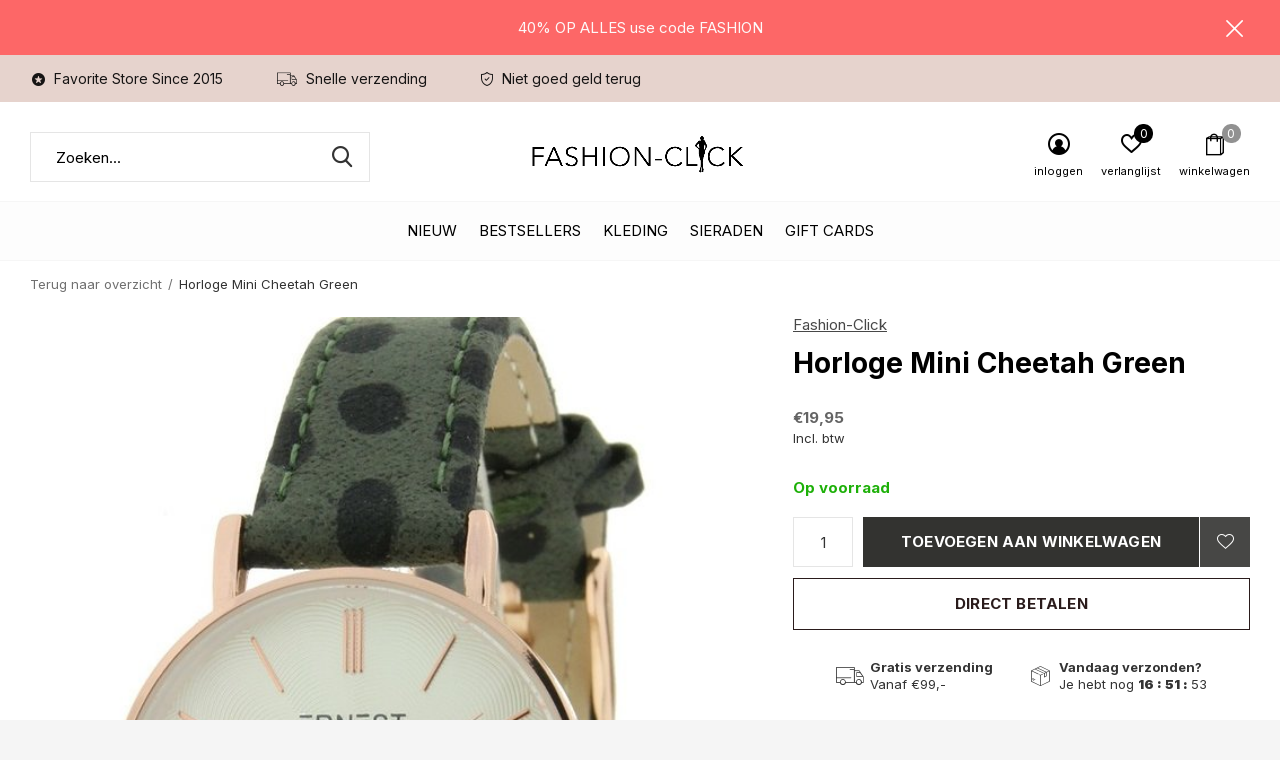

--- FILE ---
content_type: text/html;charset=utf-8
request_url: https://www.fashion-click.nl/horloge-mini-cheetah-green.html
body_size: 10227
content:
<!doctype html>
<html class="new mobile  full-width" lang="nl" dir="ltr">
	<head>
        <meta charset="utf-8"/>
<!-- [START] 'blocks/head.rain' -->
<!--

  (c) 2008-2026 Lightspeed Netherlands B.V.
  http://www.lightspeedhq.com
  Generated: 20-01-2026 @ 07:07:48

-->
<link rel="canonical" href="https://www.fashion-click.nl/horloge-mini-cheetah-green.html"/>
<link rel="alternate" href="https://www.fashion-click.nl/index.rss" type="application/rss+xml" title="New fashion"/>
<meta name="robots" content="noodp,noydir"/>
<meta name="google-site-verification" content="O24hA5ZdOaO0nfrUBGeXLj_hEn3Qna-_FtRZ17Ibf2o"/>
<meta property="og:url" content="https://www.fashion-click.nl/horloge-mini-cheetah-green.html?source=facebook"/>
<meta property="og:site_name" content="Fashion-Click"/>
<meta property="og:title" content="Horloge Mini Cheetah Green"/>
<meta property="og:description" content="Yeaah het is ons gelukt ! Ernest heeft speciaal voor ons deze cheetah print horloges gemaakt. Erg leuk te combineren met de bijpassende cheetah print bag!"/>
<meta property="og:image" content="https://cdn.webshopapp.com/shops/238922/files/308909868/fashion-click-horloge-mini-cheetah-green.jpg"/>
<script>
<script async src="https://www.googletagmanager.com/gtag/js?id=G-S44CLW81BT"></script>
<script>
    window.dataLayer = window.dataLayer || [];
    function gtag(){dataLayer.push(arguments);}
    gtag('js', new Date());

    gtag('config', 'G-S44CLW81BT');
</script>
<script>
<script async src="https://www.googletagmanager.com/gtag/js?id=UA-63123017-1"></script>
<script>
    window.dataLayer = window.dataLayer || [];
    function gtag(){dataLayer.push(arguments);}
    gtag('js', new Date());

    gtag('config', 'UA-63123017-1');
</script>
<!--[if lt IE 9]>
<script src="https://cdn.webshopapp.com/assets/html5shiv.js?2025-02-20"></script>
<![endif]-->
<!-- [END] 'blocks/head.rain' -->
		<meta charset="utf-8">
		<meta http-equiv="x-ua-compatible" content="ie=edge">
		<title>Horloge Mini Cheetah Green - Fashion-Click</title>
		<meta name="description" content="Yeaah het is ons gelukt ! Ernest heeft speciaal voor ons deze cheetah print horloges gemaakt. Erg leuk te combineren met de bijpassende cheetah print bag!">
		<meta name="keywords" content="Fashion-Click, Horloge, Mini, Cheetah, Green, fashion, accessoires, sieraden, ketting,  armband, oorbellen, ringen, PD Paola, jewelry, jewellery , zilveren sieraden">
		<meta name="theme-color" content="#ffffff">
		<meta name="MobileOptimized" content="320">
		<meta name="HandheldFriendly" content="true">
<!-- 		<meta name="viewport" content="width=device-width,initial-scale=1,maximum-scale=1,viewport-fit=cover,target-densitydpi=device-dpi,shrink-to-fit=no"> -->
    <meta name="viewport" content="width=device-width, initial-scale=1.0, maximum-scale=5.0, user-scalable=no">
    <meta name="apple-mobile-web-app-capable" content="yes">
    <meta name="apple-mobile-web-app-status-bar-style" content="black">
		<meta name="author" content="https://www.dmws.nl">
		<link rel="preload" as="style" href="https://cdn.webshopapp.com/assets/gui-2-0.css?2025-02-20">
		<link rel="preload" as="style" href="https://cdn.webshopapp.com/assets/gui-responsive-2-0.css?2025-02-20">
		<link rel="preload" href="https://fonts.googleapis.com/css?family=Inter:100,300,400,500,600,700,800,900%7CInter:100,300,400,500,600,700,800,900&display=block" as="style">
		<link rel="preload" as="style" href="https://cdn.webshopapp.com/shops/238922/themes/162415/assets/fixed.css?2026011422202720210105160803">
    <link rel="preload" as="style" href="https://cdn.webshopapp.com/shops/238922/themes/162415/assets/screen.css?2026011422202720210105160803">
		<link rel="preload" as="style" href="https://cdn.webshopapp.com/shops/238922/themes/162415/assets/custom.css?2026011422202720210105160803">
		<link rel="preload" as="font" href="https://cdn.webshopapp.com/shops/238922/themes/162415/assets/icomoon.woff2?2026011422202720210105160803">
		<link rel="preload" as="script" href="https://cdn.webshopapp.com/assets/jquery-1-9-1.js?2025-02-20">
		<link rel="preload" as="script" href="https://cdn.webshopapp.com/assets/jquery-ui-1-10-1.js?2025-02-20">
		<link rel="preload" as="script" href="https://cdn.webshopapp.com/shops/238922/themes/162415/assets/scripts.js?2026011422202720210105160803">
		<link rel="preload" as="script" href="https://cdn.webshopapp.com/shops/238922/themes/162415/assets/custom.js?2026011422202720210105160803">
    <link rel="preload" as="script" href="https://cdn.webshopapp.com/assets/gui.js?2025-02-20">
		<link href="https://fonts.googleapis.com/css?family=Inter:100,300,400,500,600,700,800,900%7CInter:100,300,400,500,600,700,800,900&display=block" rel="stylesheet" type="text/css">
		<link rel="stylesheet" media="screen" href="https://cdn.webshopapp.com/assets/gui-2-0.css?2025-02-20">
		<link rel="stylesheet" media="screen" href="https://cdn.webshopapp.com/assets/gui-responsive-2-0.css?2025-02-20">
    <link rel="stylesheet" media="screen" href="https://cdn.webshopapp.com/shops/238922/themes/162415/assets/fixed.css?2026011422202720210105160803">
		<link rel="stylesheet" media="screen" href="https://cdn.webshopapp.com/shops/238922/themes/162415/assets/screen.css?2026011422202720210105160803">
		<link rel="stylesheet" media="screen" href="https://cdn.webshopapp.com/shops/238922/themes/162415/assets/custom.css?2026011422202720210105160803">
		<link rel="icon" type="image/x-icon" href="https://cdn.webshopapp.com/shops/238922/themes/162415/assets/favicon.png?2026011422202720210105160803">
		<link rel="apple-touch-icon" href="https://cdn.webshopapp.com/shops/238922/themes/162415/assets/apple-touch-icon.png?2026011422202720210105160803">
		<link rel="mask-icon" href="https://cdn.webshopapp.com/shops/238922/themes/162415/assets/safari-pinned-tab.svg?2026011422202720210105160803" color="#000000">
		<link rel="manifest" href="https://cdn.webshopapp.com/shops/238922/themes/162415/assets/manifest.json?2026011422202720210105160803">
		<link rel="preconnect" href="https://ajax.googleapis.com">
		<link rel="preconnect" href="//cdn.webshopapp.com/">
		<link rel="preconnect" href="https://fonts.googleapis.com">
		<link rel="preconnect" href="https://fonts.gstatic.com" crossorigin>
		<link rel="dns-prefetch" href="https://ajax.googleapis.com">
		<link rel="dns-prefetch" href="//cdn.webshopapp.com/">	
		<link rel="dns-prefetch" href="https://fonts.googleapis.com">
		<link rel="dns-prefetch" href="https://fonts.gstatic.com" crossorigin>
    <script src="https://cdn.webshopapp.com/assets/jquery-1-9-1.js?2025-02-20"></script>
    <script src="https://cdn.webshopapp.com/assets/jquery-ui-1-10-1.js?2025-02-20"></script>
		<meta name="msapplication-config" content="https://cdn.webshopapp.com/shops/238922/themes/162415/assets/browserconfig.xml?2026011422202720210105160803">
<meta property="og:title" content="Horloge Mini Cheetah Green">
<meta property="og:type" content="website"> 
<meta property="og:description" content="Yeaah het is ons gelukt ! Ernest heeft speciaal voor ons deze cheetah print horloges gemaakt. Erg leuk te combineren met de bijpassende cheetah print bag!">
<meta property="og:site_name" content="Fashion-Click">
<meta property="og:url" content="https://www.fashion-click.nl/">
<meta property="og:image" content="https://cdn.webshopapp.com/shops/238922/files/308909868/300x250x2/fashion-click-horloge-mini-cheetah-green.jpg">
<meta itemprop="price" content="19.95"><meta itemprop="priceCurrency" content="EUR">
<meta name="twitter:title" content="Horloge Mini Cheetah Green">
<meta name="twitter:description" content="Yeaah het is ons gelukt ! Ernest heeft speciaal voor ons deze cheetah print horloges gemaakt. Erg leuk te combineren met de bijpassende cheetah print bag!">
<meta name="twitter:site" content="Fashion-Click">
<meta name="twitter:card" content="https://cdn.webshopapp.com/shops/238922/themes/162415/v/830635/assets/logo.png?20210821135327">
<meta name="twitter:image" content="https://cdn.webshopapp.com/shops/238922/files/308909868/300x250x2/fashion-click-horloge-mini-cheetah-green.jpg">
<script type="application/ld+json">
  [
        {
      "@context": "http://schema.org",
      "@type": "Product", 
      "name": "Fashion-Click Horloge Mini Cheetah Green",
      "url": "https://www.fashion-click.nl/horloge-mini-cheetah-green.html",
      "brand": "Fashion-Click",      "description": "Yeaah het is ons gelukt ! Ernest heeft speciaal voor ons deze cheetah print horloges gemaakt. Erg leuk te combineren met de bijpassende cheetah print bag!",      "image": "https://cdn.webshopapp.com/shops/238922/files/308909868/300x250x2/fashion-click-horloge-mini-cheetah-green.jpg",                        "offers": {
        "@type": "Offer",
        "price": "19.95",        "url": "https://www.fashion-click.nl/horloge-mini-cheetah-green.html",
        "priceValidUntil": "2027-01-20",
        "priceCurrency": "EUR",
          "availability": "https://schema.org/InStock",
          "inventoryLevel": "1"
              }
          },
        {
      "@context": "http://schema.org/",
      "@type": "Organization",
      "url": "https://www.fashion-click.nl/",
      "name": "Fashion-Click",
      "legalName": "Fashion-Click",
      "description": "Yeaah het is ons gelukt ! Ernest heeft speciaal voor ons deze cheetah print horloges gemaakt. Erg leuk te combineren met de bijpassende cheetah print bag!",
      "logo": "https://cdn.webshopapp.com/shops/238922/themes/162415/v/830635/assets/logo.png?20210821135327",
      "image": "https://cdn.webshopapp.com/shops/238922/themes/162415/assets/banner-grid-banner-1-image.jpg?20260114220434",
      "contactPoint": {
        "@type": "ContactPoint",
        "contactType": "Customer service",
        "telephone": ""
      },
      "address": {
        "@type": "PostalAddress",
        "streetAddress": "Stoomloggerweg 8 unit 3.8",
        "addressLocality": "Nederland",
        "postalCode": "Vlaardingen",
        "addressCountry": "NL"
      }
         
    },
    { 
      "@context": "http://schema.org", 
      "@type": "WebSite", 
      "url": "https://www.fashion-click.nl/", 
      "name": "Fashion-Click",
      "description": "Yeaah het is ons gelukt ! Ernest heeft speciaal voor ons deze cheetah print horloges gemaakt. Erg leuk te combineren met de bijpassende cheetah print bag!",
      "author": [
        {
          "@type": "Organization",
          "url": "https://www.dmws.nl/",
          "name": "DMWS B.V.",
          "address": {
            "@type": "PostalAddress",
            "streetAddress": "Klokgebouw 195 (Strijp-S)",
            "addressLocality": "Eindhoven",
            "addressRegion": "NB",
            "postalCode": "5617 AB",
            "addressCountry": "NL"
          }
        }
      ]
    }
  ]
</script>    	</head>
	<body>
  	    <ul class="hidden-data hidden"><li>238922</li><li>162415</li><li>nee</li><li>nl</li><li>live</li><li>klantenservice//fashion-click/nl</li><li>https://www.fashion-click.nl/</li></ul><div id="root" ><header id="top" class="v1 static"><p id="logo" class="text-center"><a href="https://www.fashion-click.nl/" accesskey="h"><img src="https://cdn.webshopapp.com/shops/238922/themes/162415/v/830635/assets/logo.png?20210821135327" alt="Fashion-Click jewelry- en accessoires"></a></p><nav id="skip"><ul><li><a href="#nav" accesskey="n">Ga naar navigatie (n)</a></li><li><a href="#content" accesskey="c">Ga naar inhoud (c)</a></li><li><a href="#footer" accesskey="f">Ga naar footer (f)</a></li></ul></nav><nav id="nav" aria-label="Kies een categorie" class="align-center"><ul><li class="menu-uppercase"><a  href="https://www.fashion-click.nl/nieuw/">Nieuw</a></li><li class="menu-uppercase"><a  href="https://www.fashion-click.nl/bestsellers/">Bestsellers</a></li><li class="menu-uppercase"><a  href="https://www.fashion-click.nl/kleding/">Kleding</a><div><div><h3><a href="https://www.fashion-click.nl/kleding/jassen/">Jassen</a></h3></div><div><h3><a href="https://www.fashion-click.nl/kleding/colberts-blazers/">Colberts /Blazers </a></h3></div><div><h3><a href="https://www.fashion-click.nl/kleding/jurken/">Jurken</a></h3></div><div><h3><a href="https://www.fashion-click.nl/kleding/2-delige-sets/">2 Delige Sets</a></h3></div><div><h3><a href="https://www.fashion-click.nl/kleding/blouses/">Blouses</a></h3></div><div><h3><a href="https://www.fashion-click.nl/kleding/vesten-kimonos/">Vesten/ Kimono&#039;s</a></h3></div><div><h3><a href="https://www.fashion-click.nl/kleding/broeken-jeans/">Broeken / Jeans</a></h3></div><div><h3><a href="https://www.fashion-click.nl/kleding/spencers-giletjes/">Spencers / Giletjes</a></h3></div><div><h3><a href="https://www.fashion-click.nl/kleding/truien/">Truien</a></h3></div><div><h3><a href="https://www.fashion-click.nl/kleding/t-shirts-tops/">T-shirts &amp; Tops</a></h3></div><div><h3><a href="https://www.fashion-click.nl/kleding/rokjes/">Rokjes</a></h3></div><div><h3><a href="https://www.fashion-click.nl/kleding/jumpsuits/">Jumpsuits</a></h3></div></div></li><li class="menu-uppercase"><a  href="https://www.fashion-click.nl/sieraden/">Sieraden</a><div><div><h3><a href="https://www.fashion-click.nl/sieraden/oorbellen/">Oorbellen</a></h3></div><div><h3><a href="https://www.fashion-click.nl/sieraden/armbanden/">Armbanden</a></h3></div><div><h3><a href="https://www.fashion-click.nl/sieraden/kettingen/">Kettingen</a></h3></div><div><h3><a href="https://www.fashion-click.nl/sieraden/ringen/">Ringen</a></h3></div><div><h3><a href="https://www.fashion-click.nl/sieraden/horloges/">Horloges</a></h3></div><div><h3><a href="https://www.fashion-click.nl/sieraden/enkelbandjes/">Enkelbandjes</a></h3></div></div></li><li class="menu-uppercase"><a  href="https://www.fashion-click.nl/gift-cards/">Gift Cards</a></li></ul><ul><li class="search"><a href="./"><i class="icon-zoom2"></i><span>zoeken</span></a></li><li class="login"><a href=""><i class="icon-user-circle"></i><span>inloggen</span></a></li><li class="fav"><a class="open-login"><i class="icon-heart-strong"></i><span>verlanglijst</span><span class="no items" data-wishlist-items>0</span></a></li><li class="cart"><a href="https://www.fashion-click.nl/cart/"><i class="icon-bag2"></i><span>winkelwagen</span><span class="no">0</span></a></li></ul></nav><div class="bar"><ul class="list-usp"><li><i class="icon-star-circle"></i> Favorite Store Since 2015</li><li><i class="icon-truck"></i> Snelle verzending</li><li><i class="icon-shield"></i> Niet goed geld terug</li></ul></div><p class="announcement">
      40% OP ALLES use code FASHION
      <a class="close" href="./"></a></p><p class="announcement mobile">
      40% OP ALLES use code FASHION
      <a class="close" href="./"></a></p><script>
        const getCookieValue = (name) => (
          document.cookie.match('(^|;)\\s*' + name + '\\s*=\\s*([^;]+)')?.pop() || ''
        )
        if (getCookieValue('has-bar') === 'no') {
          document.documentElement.classList.remove('has-bar');
          document.documentElement.classList.add('closed-bar');
        } else {
          document.documentElement.classList.remove('closed-bar');
          document.documentElement.classList.add('has-bar');
        }
      </script><form action="https://www.fashion-click.nl/search/" method="get" id="formSearch" data-search-type="desktop"><p><label for="q">Zoeken...</label><input id="q" name="q" type="search" value="" autocomplete="off" required data-input="desktop"><button type="submit">Zoeken</button></p><div class="search-autocomplete" data-search-type="desktop"><ul class="list-cart small m20"></ul><h2>Suggesties</h2><ul class="list-box"><li><a href="https://www.fashion-click.nl/tags/p-d-paola-ring-bob/">P D Paola Ring Bob</a></li><li><a href="https://www.fashion-click.nl/tags/armband/">armband</a></li><li><a href="https://www.fashion-click.nl/tags/armband-catus/">armband catus</a></li><li><a href="https://www.fashion-click.nl/tags/armband-hartje/">armband hartje</a></li><li><a href="https://www.fashion-click.nl/tags/armband-letter/">armband letter</a></li><li><a href="https://www.fashion-click.nl/tags/armband-love/">armband love</a></li><li><a href="https://www.fashion-click.nl/tags/armband-mama/">armband mama</a></li><li><a href="https://www.fashion-click.nl/tags/armband-mum/">armband mum</a></li><li><a href="https://www.fashion-click.nl/tags/armband-oog/">armband oog</a></li><li><a href="https://www.fashion-click.nl/tags/armband-pd-paola/">armband pd paola</a></li></ul></div></form><div class="module-product-bar"><figure><img src="https://dummyimage.com/45x45/fff.png/fff" data-src="https://cdn.webshopapp.com/shops/238922/files/308909868/90x90x1/horloge-mini-cheetah-green.jpg" alt="Horloge Mini Cheetah Green" width="45" height="45"></figure><h3>Fashion-Click Horloge Mini Cheetah Green</h3><p class="price">
      €19,95
          </p><p class="link-btn"><a href="https://www.fashion-click.nl/cart/add/210830816/">Toevoegen aan winkelwagen</a></p></div></header><main id="content" ><nav class="nav-breadcrumbs desktop-only"><ul><li><a href="https://www.fashion-click.nl/">Terug naar overzicht</a></li><li>Horloge Mini Cheetah Green</li></ul></nav><article class="module-product"><ul class="list-product slider portrait"><li class=""><a data-fancybox-group="gallery" href="https://cdn.webshopapp.com/shops/238922/files/308909868/image.jpg"><img src="https://cdn.webshopapp.com/shops/238922/files/308909868/660x900x1/fashion-click-horloge-mini-cheetah-green.jpg" alt="Horloge Mini Cheetah Green" width="660" height="900"></a><ul class="label"><li class="btn  active mobile-only"><a href="javascript:;" class="add-to-wishlist" data-url="https://www.fashion-click.nl/account/wishlistAdd/104123791/?variant_id=210830816" data-id="104123791"><i class="icon-heart-outline"></i><span>Aan verlanglijst toevoegen</span></a></li></ul></li><li class=""><a data-fancybox-group="gallery" href="https://cdn.webshopapp.com/shops/238922/files/309624869/image.jpg"><img src="https://cdn.webshopapp.com/shops/238922/files/309624869/660x900x1/fashion-click-horloge-mini-cheetah-green.jpg" alt="Horloge Mini Cheetah Green" width="660" height="900"></a></li></ul><div><header><p><a href="https://www.fashion-click.nl/brands/fashion-click/">Fashion-Click</a></p><h1>Horloge Mini Cheetah Green</h1></header><form action="https://www.fashion-click.nl/cart/add/210830816/" id="product_configure_form" method="post" class="form-product" data-url="https://www.fashion-click.nl/cart/add/210830816/"><div class="fieldset"><p class="price">
          €19,95
                    <span>Incl. btw</span></p><p class="in-stock-positive"><span class="strong">
                                                    
                                                    Op voorraad
                                
                                  </span></p><input data-always type="hidden" name="bundle_id" id="product_configure_bundle_id" value=""></div><p class="submit m15"><input type="number" name="quantity" value="1"><button class="add-to-cart-button" type="submit">Toevoegen aan winkelwagen</button><a href="javascript:;" class="open-login"><i class="icon-heart-outline"></i><span>Inloggen voor wishlist</span></a></p><p class="link-btn"><a href="javascript:;" id="checkoutButton" class="a">Direct betalen</a></p><ul class="list-usp"><li><i class="icon-truck"></i><span class="strong">Gratis verzending</span> Vanaf €99,-</li><li class="countdown hidden"><i class="icon-box"></i><span class="strong">Vandaag verzonden?</span>
          Je hebt nog 
          <b id="mycountdown">00 : 00 : <span class="overlay-g">00</span></b></li></ul><div class="tabs-a m55"><nav><ul><li><a href="./">Beschrijving</a></li><li><a href="./">Delen</a></li></ul></nav><div><div><p>Yeaah het is ons gelukt ! Ernest heeft speciaal voor ons deze cheetah print horloges gemaakt. Erg leuk te combineren met de bijpassende cheetah print bag!</p></div><div><ul class="list-social b"><li><a onclick="return !window.open(this.href,'Horloge Mini Cheetah Green', 'width=500,height=500')" target="_blank" href="https://www.facebook.com/sharer/sharer.php?u=https://www.fashion-click.nl/horloge-mini-cheetah-green.html"><i class="icon-facebook"></i> Facebook</a></li><li><a onclick="return !window.open(this.href,'Horloge Mini Cheetah Green', 'width=500,height=500')" target="_blank" href="https://pinterest.com/pin/create/button/?url=https://www.fashion-click.nl/horloge-mini-cheetah-green.html&description=Yeaah het is ons gelukt ! Ernest heeft speciaal voor ons deze cheetah print horloges gemaakt. Erg leuk te combineren met de bijpassende cheetah print bag!"><i class="icon-pinterest"></i> Pin it</a></li><li><a href="whatsapp://send?text=https://www.fashion-click.nl/horloge-mini-cheetah-green.html" data-action="share/whatsapp/share"><i class="icon-whatsapp"></i> Whatsapp</a></li></ul></div></div></div><p class="check"><input class="compare-check" id="add_compare_104123791" type="checkbox" value="" data-add-url="https://www.fashion-click.nl/compare/add/210830816/" data-del-url="https://www.fashion-click.nl/compare/delete/210830816/" data-id="104123791"  /><label for="add_compare_104123791">Toevoegen aan vergelijking</label></p></form></div></article><div class="cols-d m70 product-content"><article><h5 class="s28 m10">Productomschrijving</h5><p><strong>Details:</strong></p><ul><li>Lederen bandje</li><li>Roestvrij stalen achterkant</li><li>Horlogekast: 30 mm</li><li>Horlogeband 12 mm</li><li>Incl. batterij</li><li>Totale lengte van band+horloge is 22 cm</li></ul></article></div><article><header class="heading-mobile text-left"><h5 class="s28 m10">Recente artikelen</h5></header><ul class="list-collection compact"><li class="single no-ajax text-left"><div class="img"><figure><img src="https://cdn.webshopapp.com/shops/238922/files/308909868/660x900x1/horloge-mini-cheetah-green.jpg" alt="Horloge Mini Cheetah Green" width="310" height="430"></figure><form class="desktop-only" action="https://www.fashion-click.nl/horloge-mini-cheetah-green.html" method="post"><p><button class="w100" type="submit">Bekijk product</button></p></form></div><p>Fashion-Click</p><h2><a href="https://www.fashion-click.nl/horloge-mini-cheetah-green.html">Horloge Mini Cheetah Green</a></h2><p class="price">€19,95</p></li></ul></article></main><aside id="cart"><h5>Winkelwagen</h5><p>
    U heeft geen artikelen in uw winkelwagen...
  </p><p class="submit"><span><span>Bedrag tot gratis verzending</span> €99,00</span><span class="strong"><span>Totaal incl. btw</span> €0,00</span><a href="https://www.fashion-click.nl/cart/">Bestellen</a></p></aside><form action="https://www.fashion-click.nl/account/loginPost/" method="post" id="login"><h5>Inloggen</h5><p><label for="lc">E-mailadres</label><input type="email" id="lc" name="email" autocomplete='email' placeholder="E-mailadres" required></p><p><label for="ld">Wachtwoord</label><input type="password" id="ld" name="password" autocomplete='current-password' placeholder="Wachtwoord" required><a href="https://www.fashion-click.nl/account/password/">Wachtwoord vergeten?</a></p><p><button class="side-login-button" type="submit">Inloggen</button></p><footer><ul class="list-checks"><li>Al je orders en retouren op één plek</li><li>Het bestelproces gaat nog sneller</li><li>Je winkelwagen is altijd en overal opgeslagen</li></ul><p class="link-btn"><a class="" href="https://www.fashion-click.nl/account/register/">Account aanmaken</a></p></footer><input type="hidden" name="key" value="296683c1fd1565585c8c5356efafb191" /><input type="hidden" name="type" value="login" /></form><p id="compare-btn" ><a class="open-compare"><i class="icon-compare"></i><span>vergelijk</span><span class="compare-items" data-compare-items>0</span></a></p><aside id="compare"><h5>Vergelijk producten</h5><ul class="list-cart compare-products"></ul><p class="submit"><span>You can compare a maximum of 5 products</span><a href="https://www.fashion-click.nl/compare/">Start vergelijking</a></p></aside><footer id="footer"><form id="formNewsletter" action="https://www.fashion-click.nl/account/newsletter/" method="post" class="form-newsletter"><input type="hidden" name="key" value="296683c1fd1565585c8c5356efafb191" /><h2 class="gui-page-title">Meld je aan voor hét Trendspot news</h2><p>Ontvang de nieuwste aanbiedingen en promoties</p><p><label for="formNewsletterEmail">E-mail adres</label><input type="email" id="formNewsletterEmail" name="email" placeholder="E-mail adres" required><button type="submit" class="submit-newsletter">Sign up!</button></p></form><nav><div><h3>Klantenservice</h3><ul><li><a href="https://www.fashion-click.nl/service/trendspot-news/">Trendspot news</a></li><li><a href="https://www.fashion-click.nl/service/about/">Over ons</a></li><li><a href="https://www.fashion-click.nl/service/">Klantenservice &amp; Contact</a></li><li><a href="https://www.fashion-click.nl/service/payment-methods/">Betaalmethoden</a></li><li><a href="https://www.fashion-click.nl/service/verzenden/">Verzenden</a></li><li><a href="https://www.fashion-click.nl/service/shipping-returns/"> Retourneren</a></li><li><a href="https://www.fashion-click.nl/service/klachten/">Klachten</a></li><li><a href="https://www.fashion-click.nl/service/general-terms-conditions/">Algemene voorwaarden</a></li><li><a href="https://www.fashion-click.nl/service/privacy-statement-fashion-click/">Privacyverklaring Fashion-Click</a></li><li><a href="https://www.fashion-click.nl/service/fashion-click-betrouwbaarheid/">Fashion-Click betrouwbaarheid</a></li></ul></div><div><h3>Meer informatie</h3><ul></ul></div><div><h3>Mijn account</h3><ul><li><a href="https://www.fashion-click.nl/account/" title="Registreren">Registreren</a></li><li><a href="https://www.fashion-click.nl/account/orders/" title="Mijn bestellingen">Mijn bestellingen</a></li><li><a href="https://www.fashion-click.nl/account/tickets/" title="Mijn tickets">Mijn tickets</a></li><li><a href="https://www.fashion-click.nl/account/wishlist/" title="Mijn verlanglijst">Mijn verlanglijst</a></li><li><a href="https://www.fashion-click.nl/compare/">Vergelijk producten</a></li></ul></div><div><h3>Categorieën</h3><ul><li><a href="https://www.fashion-click.nl/nieuw/">Nieuw</a></li><li><a href="https://www.fashion-click.nl/bestsellers/">Bestsellers</a></li><li><a href="https://www.fashion-click.nl/kleding/">Kleding</a></li><li><a href="https://www.fashion-click.nl/sieraden/">Sieraden</a></li><li><a href="https://www.fashion-click.nl/gift-cards/">Gift Cards</a></li></ul></div><div class="double"><ul class="link-btn"><li class="mailus"><a href="/cdn-cgi/l/email-protection#cca7a0ada2b8a9a2bfa9bebaa5afa98caaadbfa4a5a3a2e1afa0a5afa7e2a2a0" class="a">Email us</a></li></ul><ul class="list-social"><li><a rel="external" href="https://www.facebook.com/Fashion-click-765803703498773/?ref=pages_you_manage"><i class="icon-facebook"></i><span>Facebook</span></a></li><li><a rel="external" href="https://www.instagram.com"><i class="icon-instagram"></i><span>Instagram</span></a></li><li><a rel="external" href="https://www.pinterest.com/"><i class="icon-pinterest"></i><span>Pinterest</span></a></li></ul></div><figure><img data-src="https://cdn.webshopapp.com/shops/238922/themes/162415/v/2028106/assets/logo-upload-footer.png?20230916000543" alt="Fashion-Click jewelry- en accessoires" width="180" height="40"></figure></nav><ul class="list-payments dmws-payments"></ul><p class="copyright dmws-copyright">© Copyright <span class="date">2019</span> - Theme By <a href="https://dmws.nl/themes/" target="_blank" rel="noopener">DMWS</a> x <a href="https://plus.dmws.nl/" title="Upgrade your theme with Plus+ for Lightspeed" target="_blank" rel="noopener">Plus+</a>  - <a href="https://www.fashion-click.nl/rss/">RSS-feed</a></p></footer><script data-cfasync="false" src="/cdn-cgi/scripts/5c5dd728/cloudflare-static/email-decode.min.js"></script><script>
   var mobilemenuOpenSubsOnly = '0';
       var instaUser = false;
    var showSecondImage = 1;
  var newsLetterSeconds = '3';
   var test = 'test';
	var basicUrl = 'https://www.fashion-click.nl/';
  var ajaxTranslations = {"Add to cart":"Toevoegen aan winkelwagen","Wishlist":"Verlanglijst","Add to wishlist":"Aan verlanglijst toevoegen","Compare":"Vergelijk","Add to compare":"Toevoegen om te vergelijken","Brands":"Merken","Discount":"Korting","Delete":"Verwijderen","Total excl. VAT":"Totaal excl. btw","Shipping costs":"Verzendkosten","Total incl. VAT":"Totaal incl. btw","Read more":"Lees meer","Read less":"Lees minder","No products found":"Geen producten gevonden","View all results":"Bekijk alle resultaten","":""};
  var categories_shop = {"6031952":{"id":6031952,"parent":0,"path":["6031952"],"depth":1,"image":464557053,"type":"category","url":"nieuw","title":"Nieuw","description":"Ontdek de nieuwste trends en stijlen met de nieuwe collectie van Fashion-Click - Kleding, en accessoires van hoge kwaliteit voor elke gelegenheid!","count":242},"9507681":{"id":9507681,"parent":0,"path":["9507681"],"depth":1,"image":465217953,"type":"category","url":"bestsellers","title":"Bestsellers","description":"Ontdek de meest populaire items van Fashion-Click. Van Pixie Jeans tot virale blazers: dit zijn de favorieten van onze klanten!","count":119},"10442694":{"id":10442694,"parent":0,"path":["10442694"],"depth":1,"image":432730298,"type":"category","url":"kleding","title":"Kleding","description":"Ontdek onze complete collectie dameskleding \u2013 van jurken en blouses tot co-ord sets en jeans. Altijd stijlvol, altijd on-trend.","count":0,"subs":{"9505908":{"id":9505908,"parent":10442694,"path":["9505908","10442694"],"depth":2,"image":484480977,"type":"category","url":"kleding\/jassen","title":"Jassen","description":"","count":96},"11421039":{"id":11421039,"parent":10442694,"path":["11421039","10442694"],"depth":2,"image":464557081,"type":"category","url":"kleding\/colberts-blazers","title":"Colberts \/Blazers ","description":"Blijf stijlvol en chic met onze nieuwe collectie colberts en blazers van Fashion-Click - Ontdek de nieuwste trends en hoogwaardige kledingstukken die perfect zijn voor elke gelegenheid","count":31},"10442695":{"id":10442695,"parent":10442694,"path":["10442695","10442694"],"depth":2,"image":476327253,"type":"category","url":"kleding\/jurken","title":"Jurken","description":"Van casual en comfortabel tot chique en elegant, we hebben een uitgebreide collectie van hoogwaardige jurken die perfect zijn voor elke gelegenheid. ","count":146},"10442720":{"id":10442720,"parent":10442694,"path":["10442720","10442694"],"depth":2,"image":464557128,"type":"category","url":"kleding\/2-delige-sets","title":"2 Delige Sets","description":"","count":195},"10442718":{"id":10442718,"parent":10442694,"path":["10442718","10442694"],"depth":2,"image":467786581,"type":"category","url":"kleding\/blouses","title":"Blouses","description":"Ontdek onze uitgebreide collectie blouses bij Fashion-Click - Van klassieke en tijdloze ontwerpen tot trendy en opvallende prints, we hebben voor elk wat wils. Onze blouses zijn gemaakt van hoogwaardige materialen.","count":61},"10442696":{"id":10442696,"parent":10442694,"path":["10442696","10442694"],"depth":2,"image":465666121,"type":"category","url":"kleding\/vesten-kimonos","title":"Vesten\/ Kimono's","description":"","count":23},"10442716":{"id":10442716,"parent":10442694,"path":["10442716","10442694"],"depth":2,"image":454067347,"type":"category","url":"kleding\/broeken-jeans","title":"Broeken \/ Jeans","description":"","count":92},"10442719":{"id":10442719,"parent":10442694,"path":["10442719","10442694"],"depth":2,"image":454067189,"type":"category","url":"kleding\/spencers-giletjes","title":"Spencers \/ Giletjes","description":"Ontdek trendy spencers & giletjes voor dames. Perfect voor laagjes, van gebreide spencers tot chique gilets. Stijlvol en veelzijdig voor elk seizoen.\r\n","count":9},"10442697":{"id":10442697,"parent":10442694,"path":["10442697","10442694"],"depth":2,"image":464248510,"type":"category","url":"kleding\/truien","title":"Truien","description":"","count":54},"10689214":{"id":10689214,"parent":10442694,"path":["10689214","10442694"],"depth":2,"image":454067227,"type":"category","url":"kleding\/t-shirts-tops","title":"T-shirts & Tops","description":"Ontdek trendy T-shirts en tops voor elke dag. Van basics tot statement styles \u2013 makkelijk te combineren en altijd comfortabel.","count":26},"10442717":{"id":10442717,"parent":10442694,"path":["10442717","10442694"],"depth":2,"image":454067193,"type":"category","url":"kleding\/rokjes","title":"Rokjes","description":"","count":17},"11472531":{"id":11472531,"parent":10442694,"path":["11472531","10442694"],"depth":2,"image":403210675,"type":"category","url":"kleding\/jumpsuits","title":"Jumpsuits","description":"Shop stijlvolle dames jumpsuits voor elk moment. Van casual tot chic \u2013 perfecte pasvorm, trendy designs. Ontdek jouw look bij Fashion-Click.","count":9}}},"10442704":{"id":10442704,"parent":0,"path":["10442704"],"depth":1,"image":0,"type":"category","url":"sieraden","title":"Sieraden","description":"Ontdek sieraden die jouw look compleet maken. Van minimalistisch tot opvallend \u2013 stijl jouw outfit af met onze nieuwste accessoires.","count":0,"subs":{"6030035":{"id":6030035,"parent":10442704,"path":["6030035","10442704"],"depth":2,"image":378010757,"type":"category","url":"sieraden\/oorbellen","title":"Oorbellen","description":"Shop hier de allerlaatste trends; Hoops, bar chains, V oorbellen, met bedeltjes, we've got them all!","count":65},"6030020":{"id":6030020,"parent":10442704,"path":["6030020","10442704"],"depth":2,"image":392422676,"type":"category","url":"sieraden\/armbanden","title":"Armbanden","description":"Armbanden zijn echt d\u00e9 accessoires van dit moment. Onze armbanden zijn leuk om alleen te dragen, maar je kunt ze ook goed combineren bijvoorbeeld met een horloge. Use your fantasy, mix en match je eigen stijl!","count":87},"6030044":{"id":6030044,"parent":10442704,"path":["6030044","10442704"],"depth":2,"image":346348178,"type":"category","url":"sieraden\/kettingen","title":"Kettingen","description":"","count":41},"6030272":{"id":6030272,"parent":10442704,"path":["6030272","10442704"],"depth":2,"image":346348257,"type":"category","url":"sieraden\/ringen","title":"Ringen","description":"","count":24},"6030755":{"id":6030755,"parent":10442704,"path":["6030755","10442704"],"depth":2,"image":346350591,"type":"category","url":"sieraden\/horloges","title":"Horloges","description":"","count":68},"6030275":{"id":6030275,"parent":10442704,"path":["6030275","10442704"],"depth":2,"image":346350483,"type":"category","url":"sieraden\/enkelbandjes","title":"Enkelbandjes","description":"","count":22}}},"6032081":{"id":6032081,"parent":0,"path":["6032081"],"depth":1,"image":0,"type":"category","url":"gift-cards","title":"Gift Cards","description":"Je zoekt een leuk cadeau, maar kun je niet meteen kiezen? Bestel dan de Fashion-Click cadeaubon! Hiermee geef je iemand keuze uit onze grote fashion collectie armbanden, kettingen, oorbellen, tassen, sjaals en accessoires. Succes gegarandeerd!","count":6}};
  var readMore = 'Lees meer';
  var searchUrl = 'https://www.fashion-click.nl/search/';
  var scriptsUrl = 'https://cdn.webshopapp.com/shops/238922/themes/162415/assets/async-scripts.js?2026011422202720210105160803';
  var customUrl = 'https://cdn.webshopapp.com/shops/238922/themes/162415/assets/async-custom.js?2026011422202720210105160803';
  var popupUrl = 'https://cdn.webshopapp.com/shops/238922/themes/162415/assets/popup.js?2026011422202720210105160803';
  var fancyCss = 'https://cdn.webshopapp.com/shops/238922/themes/162415/assets/fancybox.css?2026011422202720210105160803';
  var fancyJs = 'https://cdn.webshopapp.com/shops/238922/themes/162415/assets/fancybox.js?2026011422202720210105160803';
  var checkoutLink = 'https://www.fashion-click.nl/checkout/';
  var exclVat = 'Excl. btw';
  var compareUrl = 'https://www.fashion-click.nl/compare/?format=json';
  var wishlistUrl = 'https://www.fashion-click.nl/account/wishlist/?format=json';
  var shopSsl = true;
  var loggedIn = 0;
  var shopId = 238922;
  var priceStatus = 'enabled';
	var shopCurrency = '€';  
  var imageRatio = '660x900';
  var imageFill = '1';
    var freeShippingFrom = '23';
	var showFrom = '00';
	var template = 'pages/product.rain';
  var by = 'Door';
	var chooseV = 'Maak een keuze';
	var blogUrl = 'https://www.fashion-click.nl/blogs/';
  var heroSpeed = '5000';
  var view = 'Bekijken';
  var pointsTranslation = 'points';
  var applyTranslation = 'Toepassen';
                                                                      
  var showDays = [
      0,
        1,
        2,
        3,
        4,
        5,
        6,
      ];
  
	var noRewards = 'Geen beloningen beschikbaar voor deze order.';
	var validFor = 'Geldig voor';
    	var dev = false;
     
  window.LS_theme = {
    "name":"Access",
    "developer":"DMWS",
    "docs":"https://supportdmws.zendesk.com/hc/nl/sections/360004945520-Theme-Access",
  }
</script><style></style><style>
/* Safari Hotfix */
#login { display:none; }
.login-active #login { display: unset; }
/* End Safari Hotfix */
</style></div><script defer src="https://cdn.webshopapp.com/shops/238922/themes/162415/assets/scripts.js?2026011422202720210105160803"></script><script defer src="https://cdn.webshopapp.com/shops/238922/themes/162415/assets/custom.js?2026011422202720210105160803"></script><script>let $ = jQuery</script><script src="https://cdn.webshopapp.com/assets/gui.js?2025-02-20"></script><script src="https://cdn.webshopapp.com/assets/gui-responsive-2-0.js?2025-02-20"></script><!-- [START] 'blocks/body.rain' --><script>
(function () {
  var s = document.createElement('script');
  s.type = 'text/javascript';
  s.async = true;
  s.src = 'https://www.fashion-click.nl/services/stats/pageview.js?product=104123791&hash=389b';
  ( document.getElementsByTagName('head')[0] || document.getElementsByTagName('body')[0] ).appendChild(s);
})();
</script><!-- Global site tag (gtag.js) - Google Analytics --><script async src="https://www.googletagmanager.com/gtag/js?id=G-S44CLW81BT"></script><script>
    window.dataLayer = window.dataLayer || [];
    function gtag(){dataLayer.push(arguments);}

        gtag('consent', 'default', {"ad_storage":"denied","ad_user_data":"denied","ad_personalization":"denied","analytics_storage":"denied","region":["AT","BE","BG","CH","GB","HR","CY","CZ","DK","EE","FI","FR","DE","EL","HU","IE","IT","LV","LT","LU","MT","NL","PL","PT","RO","SK","SI","ES","SE","IS","LI","NO","CA-QC"]});
    
    gtag('js', new Date());
    gtag('config', 'G-S44CLW81BT', {
        'currency': 'EUR',
                'country': 'NL'
    });

        gtag('event', 'view_item', {"items":[{"item_id":210830816,"item_name":"Horloge Mini Cheetah Green","currency":"EUR","item_brand":"Fashion-Click","item_variant":"Standaard","price":19.95,"quantity":1,"item_category":"Horloges"}],"currency":"EUR","value":19.95});
    </script><!-- Facebook Pixel Code --><script>
    !function(f,b,e,v,n,t,s)
    {if(f.fbq)return;n=f.fbq=function(){n.callMethod?
    n.callMethod.apply(n,arguments):n.queue.push(arguments)};
    if(!f._fbq)f._fbq=n;n.push=n;n.loaded=!0;n.version='2.0';
    n.queue=[];t=b.createElement(e);t.async=!0;
    t.src=v;s=b.getElementsByTagName(e)[0];
    s.parentNode.insertBefore(t,s)}(window, document,'script',
    'https://connect.facebook.net/en_US/fbevents.js');
    fbq('init', '1697883583820181');
    fbq('track', 'PageView');
</script><noscript><img height="1" width="1" style="display:none"
    src="https://www.facebook.com/tr?id=1697883583820181&ev=PageView&noscript=1"
/></noscript><!-- End Facebook Pixel Code --><script>
(function () {
  var s = document.createElement('script');
  s.type = 'text/javascript';
  s.async = true;
  s.src = 'https://chimpstatic.com/mcjs-connected/js/users/78ced236601c77bc630a2243e/2404cb948bcf21ac033c075ad.js';
  ( document.getElementsByTagName('head')[0] || document.getElementsByTagName('body')[0] ).appendChild(s);
})();
</script><script>
// VIEWSION.net APPLoader
var d=document;var s=d.createElement('script');s.async=true;s.type="text/javascript";s.src="https://seoshop.viewsion.net/apps/js/c/14c285/apploader.js";d.body.appendChild(s);
</script><!-- [END] 'blocks/body.rain' --><script></script>	</body>
</html>

--- FILE ---
content_type: text/javascript;charset=utf-8
request_url: https://www.fashion-click.nl/services/stats/pageview.js?product=104123791&hash=389b
body_size: -414
content:
// SEOshop 20-01-2026 07:07:50